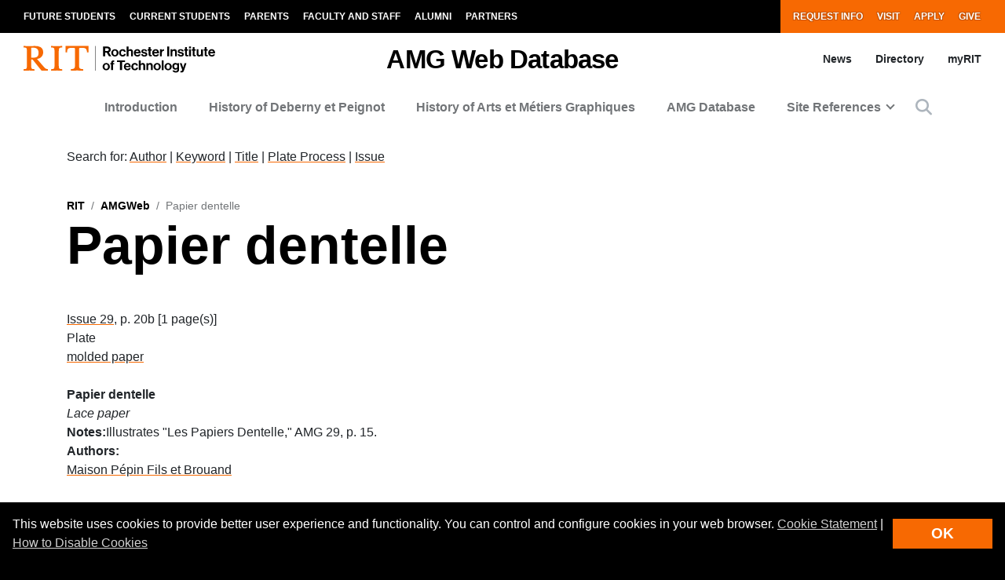

--- FILE ---
content_type: text/css
request_url: https://kit.fontawesome.com/ae149fa543.css
body_size: 1157
content:
@import url(https://ka-p.fontawesome.com/releases/v6.7.2/css/pro.min.css?token=ae149fa543);@import url(https://ka-p.fontawesome.com/releases/v6.7.2/css/pro-v4-shims.min.css?token=ae149fa543);@import url(https://ka-p.fontawesome.com/releases/v6.7.2/css/pro-v5-font-face.min.css?token=ae149fa543);@import url(https://ka-p.fontawesome.com/releases/v6.7.2/css/pro-v4-font-face.min.css?token=ae149fa543);.fak.fa-regular-toolbox-circle-xmark:before,.fa-kit.fa-regular-toolbox-circle-xmark:before{content:'\e000';}.fak,.fa-kit{-moz-osx-font-smoothing:grayscale;-webkit-font-smoothing:antialiased;display:inline-block;font-style:normal;font-variant:normal;text-rendering:auto;line-height:1;font-family:'Font Awesome Kit';}@font-face{font-family:'Font Awesome Kit';font-style:normal;src:url([data-uri]);}